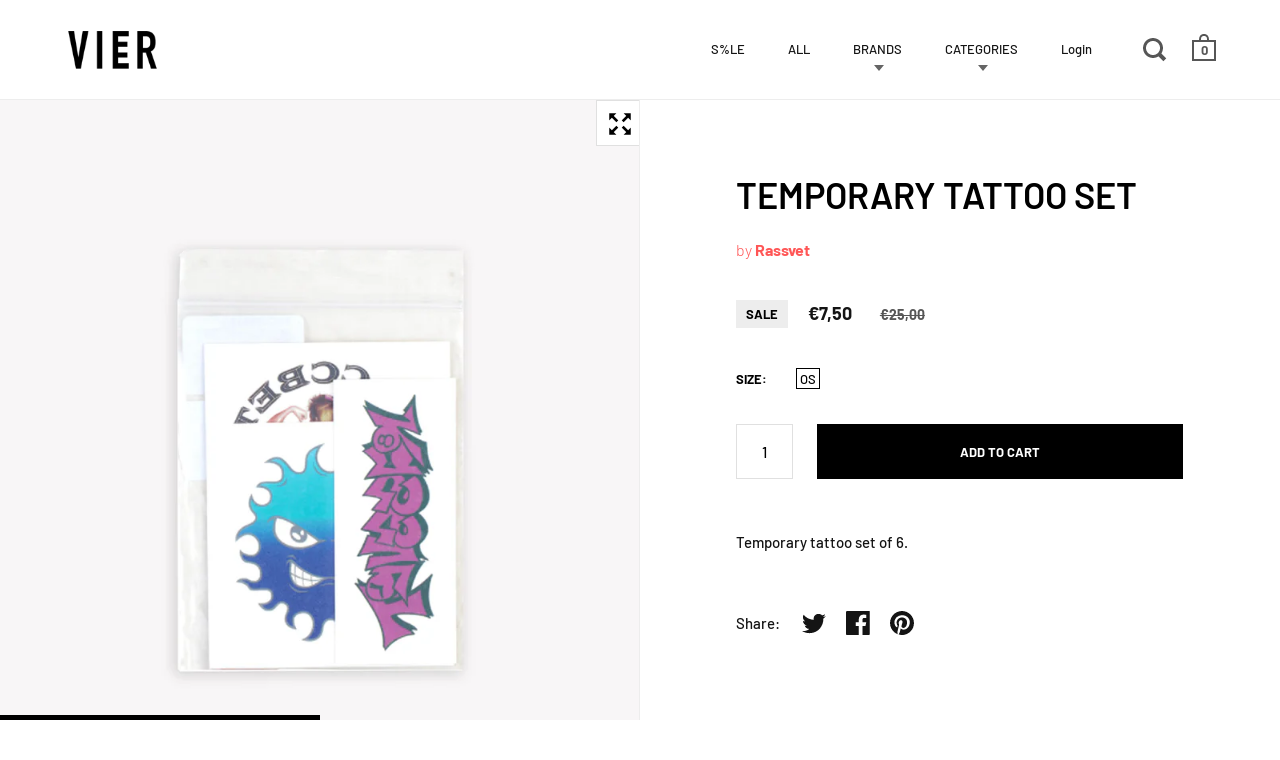

--- FILE ---
content_type: text/javascript; charset=utf-8
request_url: https://www.vierantwerp.com/products/temporary-tattoo-set.js
body_size: 261
content:
{"id":6281035219126,"title":"TEMPORARY TATTOO SET","handle":"temporary-tattoo-set","description":"Temporary tattoo set of 6.","published_at":"2024-03-09T19:02:21+01:00","created_at":"2021-02-22T12:39:12+01:00","vendor":"Rassvet","type":"OBJECTS","tags":["SALE","SALE30","SALE60"],"price":750,"price_min":750,"price_max":750,"available":true,"price_varies":false,"compare_at_price":2500,"compare_at_price_min":2500,"compare_at_price_max":2500,"compare_at_price_varies":false,"variants":[{"id":38077618651318,"title":"OS","option1":"OS","option2":null,"option3":null,"sku":"13745","requires_shipping":true,"taxable":true,"featured_image":null,"available":true,"name":"TEMPORARY TATTOO SET - OS","public_title":"OS","options":["OS"],"price":750,"weight":200,"compare_at_price":2500,"inventory_management":"shopify","barcode":null,"requires_selling_plan":false,"selling_plan_allocations":[]}],"images":["\/\/cdn.shopify.com\/s\/files\/1\/0412\/9554\/4479\/products\/VIER_RASSVET021-1.jpg?v=1613993973","\/\/cdn.shopify.com\/s\/files\/1\/0412\/9554\/4479\/products\/VIER_RASSVET021-2.jpg?v=1613993974"],"featured_image":"\/\/cdn.shopify.com\/s\/files\/1\/0412\/9554\/4479\/products\/VIER_RASSVET021-1.jpg?v=1613993973","options":[{"name":"Size","position":1,"values":["OS"]}],"url":"\/products\/temporary-tattoo-set","media":[{"alt":null,"id":15819781308598,"position":1,"preview_image":{"aspect_ratio":1.0,"height":1600,"width":1600,"src":"https:\/\/cdn.shopify.com\/s\/files\/1\/0412\/9554\/4479\/products\/VIER_RASSVET021-1.jpg?v=1613993973"},"aspect_ratio":1.0,"height":1600,"media_type":"image","src":"https:\/\/cdn.shopify.com\/s\/files\/1\/0412\/9554\/4479\/products\/VIER_RASSVET021-1.jpg?v=1613993973","width":1600},{"alt":null,"id":15819781341366,"position":2,"preview_image":{"aspect_ratio":1.0,"height":1600,"width":1600,"src":"https:\/\/cdn.shopify.com\/s\/files\/1\/0412\/9554\/4479\/products\/VIER_RASSVET021-2.jpg?v=1613993974"},"aspect_ratio":1.0,"height":1600,"media_type":"image","src":"https:\/\/cdn.shopify.com\/s\/files\/1\/0412\/9554\/4479\/products\/VIER_RASSVET021-2.jpg?v=1613993974","width":1600}],"requires_selling_plan":false,"selling_plan_groups":[]}